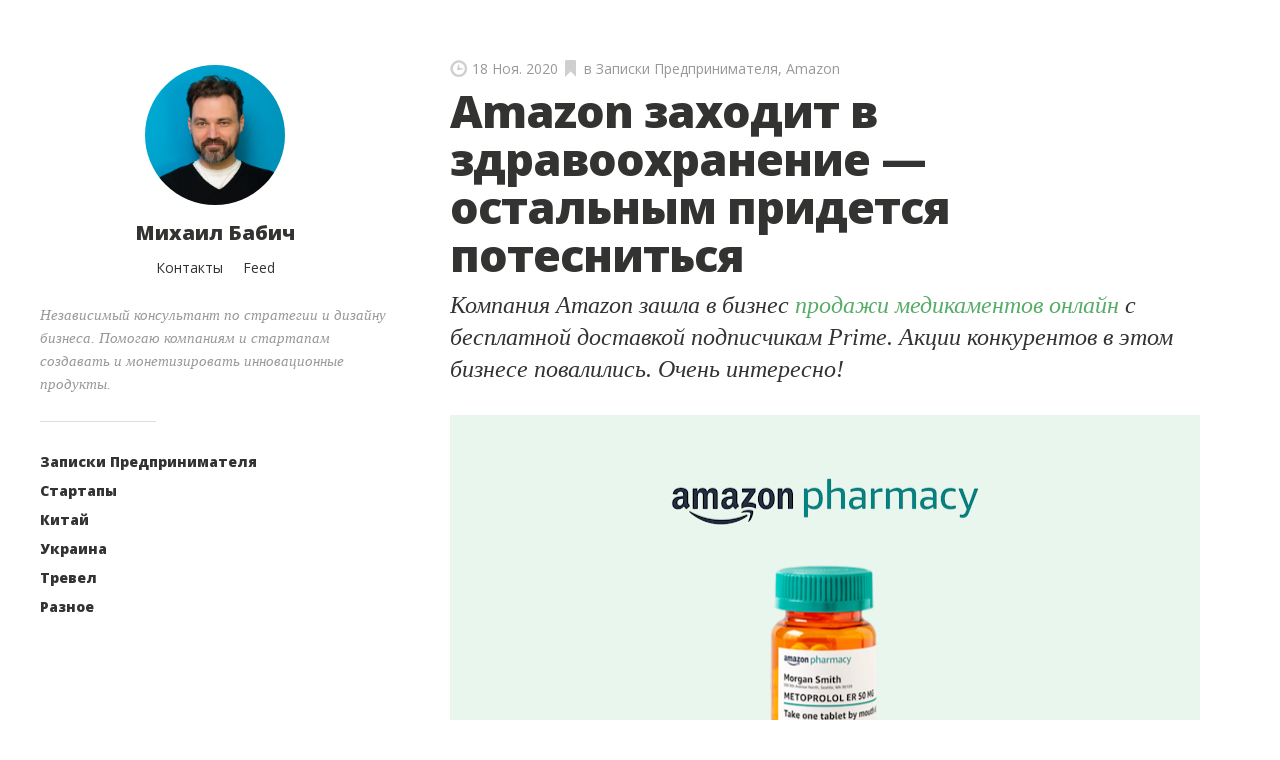

--- FILE ---
content_type: text/html; charset=utf-8
request_url: https://www.google.com/recaptcha/api2/aframe
body_size: 256
content:
<!DOCTYPE HTML><html><head><meta http-equiv="content-type" content="text/html; charset=UTF-8"></head><body><script nonce="mobMrTljziOjd1rNTpyRug">/** Anti-fraud and anti-abuse applications only. See google.com/recaptcha */ try{var clients={'sodar':'https://pagead2.googlesyndication.com/pagead/sodar?'};window.addEventListener("message",function(a){try{if(a.source===window.parent){var b=JSON.parse(a.data);var c=clients[b['id']];if(c){var d=document.createElement('img');d.src=c+b['params']+'&rc='+(localStorage.getItem("rc::a")?sessionStorage.getItem("rc::b"):"");window.document.body.appendChild(d);sessionStorage.setItem("rc::e",parseInt(sessionStorage.getItem("rc::e")||0)+1);localStorage.setItem("rc::h",'1769582819208');}}}catch(b){}});window.parent.postMessage("_grecaptcha_ready", "*");}catch(b){}</script></body></html>

--- FILE ---
content_type: text/plain
request_url: https://www.google-analytics.com/j/collect?v=1&_v=j102&a=696912076&t=pageview&_s=1&dl=http%3A%2F%2Fblog.babich.me%2F2020%2F11%2Famazon-zahodit-v-zdravoohranenie.html&ul=en-us%40posix&dt=%D0%9C%D0%B8%D1%85%D0%B0%D0%B8%D0%BB%20%D0%91%D0%B0%D0%B1%D0%B8%D1%87%3A%20Amazon%20%D0%B7%D0%B0%D1%85%D0%BE%D0%B4%D0%B8%D1%82%20%D0%B2%20%D0%B7%D0%B4%D1%80%D0%B0%D0%B2%D0%BE%D0%BE%D1%85%D1%80%D0%B0%D0%BD%D0%B5%D0%BD%D0%B8%D0%B5%20%E2%80%94%20%D0%BE%D1%81%D1%82%D0%B0%D0%BB%D1%8C%D0%BD%D1%8B%D0%BC%20%D0%BF%D1%80%D0%B8%D0%B4%D0%B5%D1%82%D1%81%D1%8F%20%D0%BF%D0%BE%D1%82%D0%B5%D1%81%D0%BD%D0%B8%D1%82%D1%8C%D1%81%D1%8F&sr=1280x720&vp=1280x720&_u=IEBAAEABAAAAACAAI~&jid=275460198&gjid=1362496977&cid=1298894066.1769582818&tid=UA-42923162-1&_gid=46749199.1769582818&_r=1&_slc=1&z=282581037
body_size: -450
content:
2,cG-LZ80933PXY